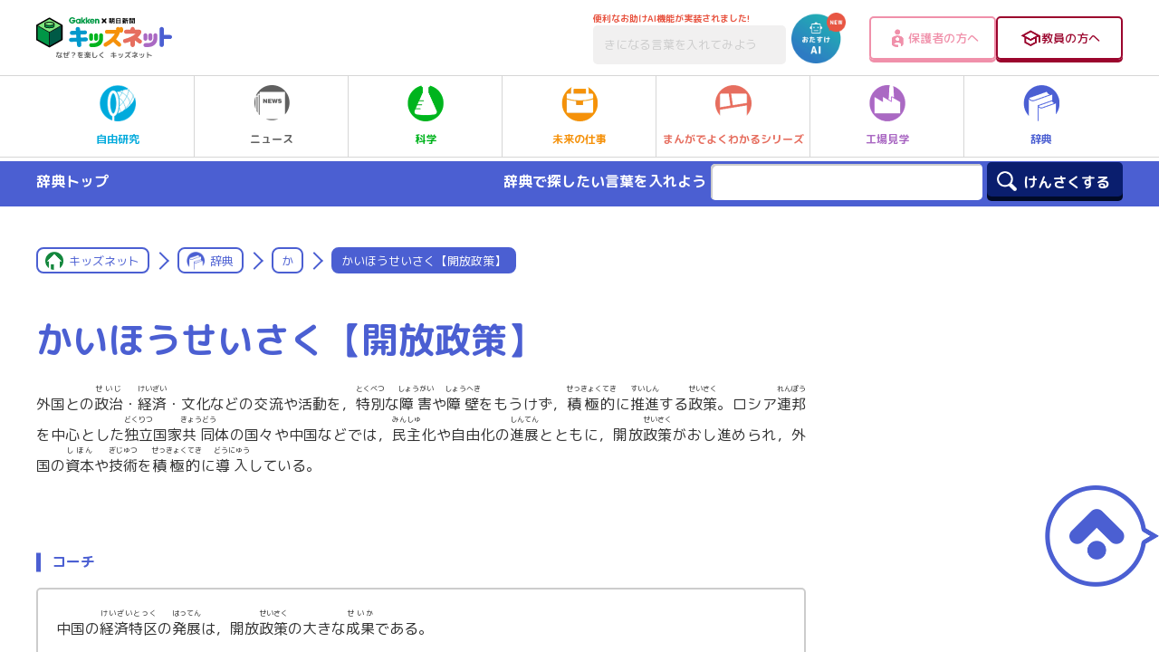

--- FILE ---
content_type: text/html; charset=utf-8
request_url: https://www.google.com/recaptcha/api2/aframe
body_size: -84
content:
<!DOCTYPE HTML><html><head><meta http-equiv="content-type" content="text/html; charset=UTF-8"></head><body><script nonce="qvEbPYehMIbv2XNJYWTBFQ">/** Anti-fraud and anti-abuse applications only. See google.com/recaptcha */ try{var clients={'sodar':'https://pagead2.googlesyndication.com/pagead/sodar?'};window.addEventListener("message",function(a){try{if(a.source===window.parent){var b=JSON.parse(a.data);var c=clients[b['id']];if(c){var d=document.createElement('img');d.src=c+b['params']+'&rc='+(localStorage.getItem("rc::a")?sessionStorage.getItem("rc::b"):"");window.document.body.appendChild(d);sessionStorage.setItem("rc::e",parseInt(sessionStorage.getItem("rc::e")||0)+1);localStorage.setItem("rc::h",'1768974248377');}}}catch(b){}});window.parent.postMessage("_grecaptcha_ready", "*");}catch(b){}</script></body></html>

--- FILE ---
content_type: application/javascript
request_url: https://ssc.gakken.co.jp/get_cookie_id?cookie_domain=gakken.co.jp&r=1768974244700&callback=TreasureJSONPCallback0
body_size: -8
content:
TreasureJSONPCallback0({"td_ssc_id":"01KFFH9Q5CV2MS88XDMRM8YHV8"})